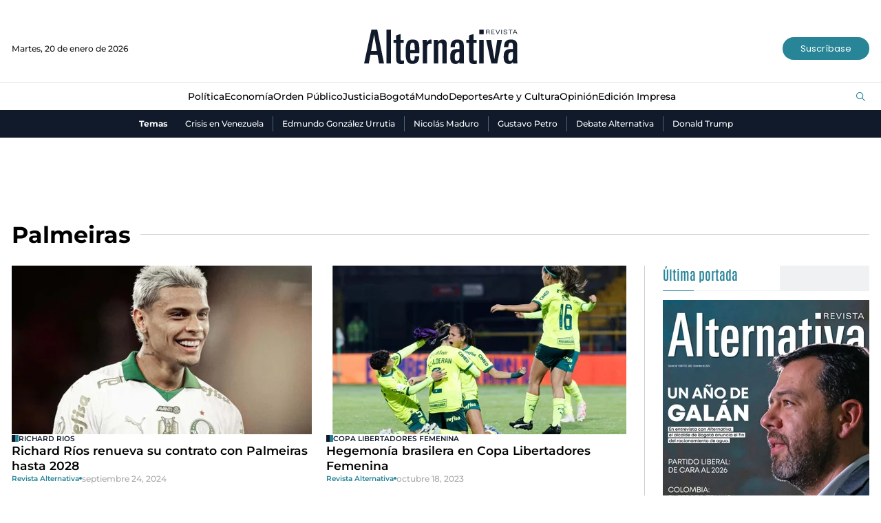

--- FILE ---
content_type: text/html; charset=utf-8
request_url: https://www.revistalternativa.com/temas/palmeiras
body_size: 8061
content:
<!DOCTYPE html>
<html lang="es">
<head>
    <meta charset="utf-8" />
<meta http-equiv="x-ua-compatible" content="ie=edge">
<meta name="viewport" content="width=device-width, initial-scale=1.0">
<meta name="author" content="Revista Alternativa" />
<meta name="version" content="2.0.6.0" />
<title>Noticias de Palmeiras | Revista Alternativa.</title>
    <meta name="description" content="Palmeiras | &#xDA;ltimas noticias, reportajes y entrevistas." />
    <meta name="keywords" content="revista alternativa, noticias, Palmeiras, reportaje, entrevista, an&#xE1;lisis, opini&#xF3;n, noticias en Colombia, noticias mundiales, realidad en Colombia, realidad en el mundo, emprendimiento, desarrollo empresarial, arte, cultura, turismo, responsabilidad social." />
    <meta name="news_keywords" content="revista alternativa, noticias, Palmeiras, reportaje, entrevista, an&#xE1;lisis, opini&#xF3;n, noticias en Colombia, noticias mundiales, realidad en Colombia, realidad en el mundo, emprendimiento, desarrollo empresarial, arte, cultura, turismo, responsabilidad social." />
    <link href="https://www.revistalternativa.com/temas/palmeiras" rel="canonical">


            <meta name="twitter:card" content="summary" />
            <meta name="twitter:site" content="@AlternativaCol" />
            <meta name="twitter:title" content="Noticias de Palmeiras | Revista Alternativa." />
            <meta name="twitter:description" content="Palmeiras | &#xDA;ltimas noticias, reportajes y entrevistas." />
            <meta name="twitter:image" content="https://i.revistalternativa.com/img/share.png?w=1280" />

    <meta property="og:site_name" content="Revista Alternativa">
    <meta property="og:title" content="Noticias de Palmeiras | Revista Alternativa." />
    <meta property="og:type" content="website" />
    <meta property="og:url" content="https://www.revistalternativa.com/temas/palmeiras" />
    <meta property="og:image" content="https://i.revistalternativa.com/img/share.png?w=1280" />
    <meta property="og:image:type" content="image/jpeg" />
    <meta property="og:image:alt" content="Noticias de Palmeiras | Revista Alternativa." />
    <meta property="og:description" content="Palmeiras | &#xDA;ltimas noticias, reportajes y entrevistas." />
    <meta property="og:locale" content="es_CO" />
    <!--Whatsapp-->
    <meta property="og:image" content="https://i.revistalternativa.com/img/share.png?w=400&amp;r=1_1" />
    <meta property="og:image:type" content="image/jpeg" />

<link rel="apple-touch-icon" sizes="180x180" href="/__assets/favicon/apple-touch-icon.png">
<link rel="alternate icon" href="/__assets/favicon/favicon.ico" sizes="16x16">
<meta name="msapplication-config" content="/__assets/favicon/browserconfig.xml">
<meta name="msapplication-TileColor" content="#da532c">
<link rel="mask-icon" href="/__assets/favicon/safari-pinned-tab.svg" color="#0b4bbd">
<meta name="theme-color" content="#ffffff">


    		<script>
			dataLayer = [{
				'isMobile': false,
			}];
		</script>
<!-- Google Tag Manager -->
<script>
	(function (w, d, s, l, i) {
		w[l] = w[l] || []; w[l].push({
			'gtm.start':
				new Date().getTime(), event: 'gtm.js'
		}); var f = d.getElementsByTagName(s)[0],
			j = d.createElement(s), dl = l != 'dataLayer' ? '&l=' + l : ''; j.async = true; j.src =
				'https://www.googletagmanager.com/gtm.js?id=' + i + dl; f.parentNode.insertBefore(j, f);
	})(window, document, 'script', 'dataLayer', 'GTM-KQVRMKWD');</script>
<!-- End Google Tag Manager -->
    
    
            <noscript><link rel="stylesheet" href="/__assets/assets/v1.0.0.5/category-01c94380.css" /></noscript>
            <link rel="preload" href="/__assets/assets/v1.0.0.5/category-01c94380.css" as="style" />
        <link rel="preload" href="/__assets/assets/v1.0.0.5/revalt-icon-094f32ab.woff2" as="font" type="font/woff2" crossOrigin />
    
</head>
<body>
    <!-- Google Tag Manager (noscript) -->
    <noscript>
        <iframe src="https://www.googletagmanager.com/ns.html?id=GTM-KQVRMKWD"
                height="0" width="0" style="display:none;visibility:hidden"></iframe>
    </noscript>
    <!-- End Google Tag Manager (noscript) -->
    <style id="loading-styles">
    .loading_screen {
        background: linear-gradient(to bottom, #f9f9f9 10%, #eeeff3 100%);
        left: 0;
        height: 100%;
        position: fixed;
        top: 0;
        width: 100%;
        z-index: 10000;
        display: flex;
        flex-direction: column;
        justify-content: center;
        align-items: center;
    }

    .loading {
        width: 50.4px;
        height: 44.8px;
        background: linear-gradient(#0000 calc(1*100%/6),#444 0 calc(3*100%/6),#0000 0) left bottom, linear-gradient(#0000 calc(2*100%/6),#16212e 0 calc(4*100%/6),#0000 0) center bottom, linear-gradient(#0000 calc(3*100%/6),#2d8495 0 calc(5*100%/6),#0000 0) right bottom;
        background-size: 10.1px 600%;
        background-repeat: no-repeat;
        animation: bars-j7enxv 1s infinite linear;
        margin: 0 auto;
        grid-column: 1/-1;
    }

    @keyframes bars-j7enxv {
        100% {
            background-position: left top,center top,right top;
        }
    }

    .loading_screen_logo {
        margin-bottom: 1rem;
        width: 80px;
    }
</style>
<style id="hide-principal">
    #principal-html {
        display: none;
    }
</style>

<div class="loading_screen">
    <div class="loading_screen_logo_wrapper">
        <svg width="330" height="92" enable-background="new 0 0 339.4 79.2" version="1.1" viewBox="0 0 339.4 79.2" xml:space="preserve" xmlns="http://www.w3.org/2000/svg">
            <path d="m324.9 62.3c0 5.3-2.2 7.7-5.2 7.7-3.7 0-4.9-1.8-4.9-9 0-7.3 2.3-9.8 8.4-9.8h1.6v11.1zm9.8 13.3c-0.3-2.2-0.3-4.5-0.3-7.6v-28.1c0-8.9-0.9-16-14.4-16-8.5 0-14.2 4.5-14.2 16.3h9.3c0-4.4 0.4-9.5 5.2-9.5 4.4 0 4.6 3 4.6 8.5v5.3h-4.4c-11.6 0-15.4 5.2-15.4 16.6 0 8.4 1.7 15.6 11.8 15.6 3 0 5.7-0.9 8-4.2l0.2 3.3h9.6zm-33.3-50.9h-10.3l-6.1 41.8-7.2-41.8h-10.6l11.3 50.9h12.5l10.4-50.9zm-39.3 0h-9.5v50.9h9.5v-50.9zm-14.7 51.2v-7c-1.4 0.3-2 0.4-3 0.4-3.8 0-4.2-1.2-4.2-5.6v-32.5h6.6v-6.5h-6.6v-12.7l-9.5 3.3v9.4h-5.9v6.5h5.9v33c0 8.5 1.6 12.4 11 12.4 2.4 0 3.3-0.1 5.7-0.7m-37.6-13.6c0 5.3-2.2 7.7-5.2 7.7-3.7 0-4.9-1.8-4.9-9 0-7.3 2.3-9.8 8.4-9.8h1.6v11.1zm9.9 13.3c-0.3-2.2-0.3-4.5-0.3-7.6v-28.1c0-8.9-0.9-16-14.4-16-8.5 0-14.2 4.5-14.2 16.3h9.3c0-4.4 0.4-9.5 5.2-9.5 4.4 0 4.6 3 4.6 8.5v5.3h-4.4c-11.6 0-15.4 5.2-15.4 16.6 0 8.4 1.7 15.6 11.8 15.6 3 0 5.7-0.9 8-4.2l0.2 3.3h9.6zm-37.1 0v-40.7c0-6.2-2-11-9.3-11-4.5 0-7.5 2.1-9.3 5.5l-0.3-4.6h-9.2c0.3 4.1 0.3 7.1 0.3 9.5v41.4h9.5v-38c0-4.4 2-6.4 4.7-6.4 3.6 0 4.2 2.4 4.2 6.1v38.3h9.4zm-32.9-42.1v-9.1c-1.2-0.4-1.2-0.4-2.6-0.4-2.2 0-5.8 2.3-7.2 6.1l-0.2-5.4h-9.1c0.1 2.8 0.3 6.9 0.3 9.4v41.5h9.5v-32.2c0-7.2 1.2-10.3 6.7-10.3 0.6 0 1.4 0.1 2.6 0.4m-35.9 13h-9.8c0-10.2 0-15.9 5-15.9 4.9 0.1 4.8 5.9 4.8 15.9m9.8 6.9c0-18.4 0.5-29.5-14.6-29.5-14.3 0-14.8 11.9-14.8 29 0 10.7 0.4 23.6 14.7 23.5 11.4-0.1 13.9-7.2 14.5-16.6h-9.6c0 7.4-1.3 9.8-4.9 9.8-4.9 0-5-4.9-5-13.6v-2.6h19.7zm-33.1 22.5v-7c-1.4 0.3-2 0.4-3 0.4-3.8 0-4.2-1.2-4.2-5.6v-32.5h6.6v-6.5h-6.6v-12.7l-9.5 3.3v9.4h-5.9v6.5h5.9v33c0 8.5 1.6 12.4 11 12.4 2.5 0 3.4-0.1 5.7-0.7m-28-73.3h-9.5v73h9.5v-73zm-30.3 46h-12.5l6.6-35.2 5.9 35.2zm15.4 27-14.6-73h-12.5l-15.8 73h10.2l3.3-18.6h15.4l3.4 18.6h10.6z" />
            <path d="m331.7 8.8h-4.3l2.2-4.8 2.1 4.8zm3 3.5-4.5-9.5h-1.5l-4.5 9.5h1.4l1.1-2.5h5.3l1.1 2.5h1.6zm-10.8-8.3v-1.2h-8.6v1.2h3.7v8.3h1.3v-8.3h3.6zm-11 5.6c0-1.7-1.3-2.1-2.6-2.4l-2.5-0.5c-0.7-0.1-1.6-0.3-1.6-1.3 0-1.1 1.1-1.7 2.5-1.7 1.3 0 2.4 0.4 2.5 1.7h1.3c-0.1-2.2-2-2.8-3.8-2.8-2.3 0-3.8 1.1-3.8 2.9 0 1.6 1.1 2.2 2.5 2.4l2.5 0.5c1.1 0.2 1.6 0.5 1.6 1.3 0 1.1-1 1.8-2.8 1.8-1.6 0-2.7-0.7-2.7-2h-1.3c0.2 2.1 1.5 3.1 4.1 3.1s4.1-1.2 4.1-3m-11.7-6.8h-1.2v9.5h1.3v-9.5zm-4.1 0h-1.3l-3.4 8.4-3.4-8.4h-1.4l4 9.5h1.5l4-9.5zm-11.8 9.5v-1.1h-5.4v-3.2h4.9v-1.1h-4.9v-3h5.2v-1.1h-6.5v9.5h6.7zm-11.8-6.8c0 1.2-0.7 1.6-2.1 1.6h-2.8v-3.2h2.8c1.5 0 2.1 0.5 2.1 1.6m1.5 6.8c-0.1-0.1-0.2-0.6-0.3-1.1l-0.2-1.6c-0.3-1.6-0.6-1.9-1.7-2.1 0 0 2-0.4 2-2.2 0-1.5-0.8-2.6-3.2-2.6h-4.3v9.5h1.3v-4.1h2.5c1.6 0 1.9 0.2 2.2 1.8l0.2 1.5c0.1 0.4 0.1 0.7 0.2 0.9h1.3z" />
            <rect x="252.6" y="2.6" width="9.5" height="10" />
        </svg>

    </div>
    <div class="loading"></div>
</div>
<script>
    var loadingRemoved = false;
    var cleanLoading = function () {
        if (!loadingRemoved) {
            loadingRemoved = true;
            document.getElementById('hide-principal').remove();
            document.getElementsByClassName('loading_screen')[0].remove();
        }
    }
</script>
    <div id="principal-html" class="tag">
        <header>
    <div class="header container">
        <div class="date">Martes, 20 de enero de 2026</div>
        <a class="logo" href="/" aria-label="Ir al inicio"><img src="/__assets/images/logo.png" width="220" height="50" alt="Logo Revista Alternativa"></a>
        <a href="https://suscripciones.revistalternativa.com/" target="_blank" rel="nofollow" class="btn primary lg">Suscríbase</a>
    </div>
    <div class="menu">
        <div class="container">
            <nav class="categories">
                <ul>
                            <li>
                                <a href="https://www.revistalternativa.com/noticias-politica">Pol&#xED;tica</a>
                            </li>
                            <li>
                                <a href="https://www.revistalternativa.com/noticias-economia">Econom&#xED;a</a>
                            </li>
                            <li>
                                <a href="https://www.revistalternativa.com/noticias-orden-publico">Orden P&#xFA;blico</a>
                            </li>
                            <li>
                                <a href="https://www.revistalternativa.com/noticias-Justicia">Justicia</a>
                            </li>
                            <li>
                                <a href="https://www.revistalternativa.com/noticias-Bogota">Bogot&#xE1;</a>
                            </li>
                            <li>
                                <a href="https://www.revistalternativa.com/noticias-mundo">Mundo</a>
                            </li>
                            <li>
                                <a href="https://www.revistalternativa.com/noticias-deportes">Deportes</a>
                            </li>
                            <li>
                                <a href="https://www.revistalternativa.com/noticias-arte-y-cultura">Arte y Cultura</a>
                            </li>
                            <li>
                                <a href="https://www.revistalternativa.com/noticias-opinion">Opini&#xF3;n</a>
                            </li>
                            <li>
                                <a href="https://www.revistalternativa.com/edicion-impresa">Edici&#xF3;n Impresa</a>
                            </li>
                </ul>
            </nav>
            <search-box></search-box>
        </div>
    </div>
    <div class="topics-container">
        <div class="container">
            <div class="topics-title">Temas</div>
            <nav>
                <ul>
                        <li>
                            <a href="/temas/crisis-en-venezuela">Crisis en Venezuela</a>
                        </li>
                        <li>
                            <a href="/temas/edmundo-gonzalez-urrutia">Edmundo Gonz&#xE1;lez Urrutia</a>
                        </li>
                        <li>
                            <a href="/temas/nicolas-maduro">Nicol&#xE1;s Maduro</a>
                        </li>
                        <li>
                            <a href="/temas/gustavo-petro">Gustavo Petro</a>
                        </li>
                        <li>
                            <a href="/temas/debate-alternativa">Debate Alternativa</a>
                        </li>
                        <li>
                            <a href="/temas/donald-trump">Donald Trump</a>
                        </li>
                </ul>
            </nav>
        </div>
    </div>
</header>

<header class="fixed" v-bind:class="{ show: scrollPosition > 230 }">
	<div class="header container">
        <div class="date">Martes, 20 de enero de 2026</div>
        <a class="logo" href="/" aria-label="Ir al inicio"><img src="/__assets/images/logo.png" width="135" height="30" alt="Logo Revista Alternativa"></a>
        <a href="https://suscripciones.revistalternativa.com/" target="_blank" rel="nofollow" class="btn primary lg">Suscríbase</a>
	</div>
	<div class="menu">
        <div class="container">
            <nav class="categories">
                <ul>
                            <li>
                                <a href="https://www.revistalternativa.com/noticias-politica">Pol&#xED;tica</a>
                            </li>
                            <li>
                                <a href="https://www.revistalternativa.com/noticias-economia">Econom&#xED;a</a>
                            </li>
                            <li>
                                <a href="https://www.revistalternativa.com/noticias-orden-publico">Orden P&#xFA;blico</a>
                            </li>
                            <li>
                                <a href="https://www.revistalternativa.com/noticias-Justicia">Justicia</a>
                            </li>
                            <li>
                                <a href="https://www.revistalternativa.com/noticias-Bogota">Bogot&#xE1;</a>
                            </li>
                            <li>
                                <a href="https://www.revistalternativa.com/noticias-mundo">Mundo</a>
                            </li>
                            <li>
                                <a href="https://www.revistalternativa.com/noticias-deportes">Deportes</a>
                            </li>
                            <li>
                                <a href="https://www.revistalternativa.com/noticias-arte-y-cultura">Arte y Cultura</a>
                            </li>
                            <li>
                                <a href="https://www.revistalternativa.com/noticias-opinion">Opini&#xF3;n</a>
                            </li>
                            <li>
                                <a href="https://www.revistalternativa.com/edicion-impresa">Edici&#xF3;n Impresa</a>
                            </li>
                </ul>
            </nav>
            <search-box></search-box>
        </div>
    </div>
</header>

        <main class="wrapper-main">
                <div class="margin-top">
        <div id="gpt-ad-1" class="ad banner"></div>
    </div>
    <div class="section-title-3 container">
        <h1>Palmeiras</h1>
        <hr />
    </div>
    <h2 class="hide">Noticias</h2>
	<section class="category-container container">
		<div>
			<div class="category-fold">

    <div class="post-v">
        <a class="img-a" href="/noticias-deportes/richard-rios-renueva-su-contrato-con-palmeiras-hasta-2028-91251">
            
    <img class="lazyload"
         title="Revista Alternativa - Richard R&#xED;os - Palmeiras - Colombia - Brasil"
         data-src="https://i.revistalternativa.com/cms/2024/09/24065512/Revista-Alternativa-Richard-Rios-Palmeiras-Colombia-Brasil.jpg?r=16_9"
         src="data:image/svg+xml,%3Csvg xmlns='http://www.w3.org/2000/svg' viewBox='0 0 1920 1080'%3E%3C/svg%3E"
         height="1080"
         width="1920" />
    <noscript>
        <img loading="lazy"
             title="Revista Alternativa - Richard R&#xED;os - Palmeiras - Colombia - Brasil"
             src="https://i.revistalternativa.com/cms/2024/09/24065512/Revista-Alternativa-Richard-Rios-Palmeiras-Colombia-Brasil.jpg?w=480&amp;r=16_9"
             height="1080"
             width="1920" />
    </noscript>

        </a>
        <a class="kicker" href="/temas/richard-rios">Richard Rios</a>
        <h3 class="title">
            <a href="/noticias-deportes/richard-rios-renueva-su-contrato-con-palmeiras-hasta-2028-91251"> Richard R&#xED;os renueva su contrato con Palmeiras hasta 2028 </a>
        </h3>
        <div class="author-date">
            <a class="author" href="/noticias-opinion/revista-alternativa-14">
                Revista Alternativa
            </a>
            <span class="circle-separator"></span>
            <span class="date">septiembre 24, 2024</span>
        </div>
    </div>

    <div class="post-v">
        <a class="img-a" href="/noticias-deportes/hegemonia-brasilera-en-copa-libertadores-femenina-41939">
            
    <img class="lazyload"
         title="Palmeiras femenino"
         data-src="https://i.revistalternativa.com/cms/2023/10/18093013/Palmeiras-femenino.jpg?r=16_9"
         src="data:image/svg+xml,%3Csvg xmlns='http://www.w3.org/2000/svg' viewBox='0 0 1920 1080'%3E%3C/svg%3E"
         height="1080"
         width="1920" />
    <noscript>
        <img loading="lazy"
             title="Palmeiras femenino"
             src="https://i.revistalternativa.com/cms/2023/10/18093013/Palmeiras-femenino.jpg?w=480&amp;r=16_9"
             height="1080"
             width="1920" />
    </noscript>

        </a>
        <a class="kicker" href="/temas/copa-libertadores-femenina">Copa libertadores Femenina</a>
        <h3 class="title">
            <a href="/noticias-deportes/hegemonia-brasilera-en-copa-libertadores-femenina-41939"> Hegemon&#xED;a brasilera en Copa Libertadores Femenina </a>
        </h3>
        <div class="author-date">
            <a class="author" href="/noticias-opinion/revista-alternativa-14">
                Revista Alternativa
            </a>
            <span class="circle-separator"></span>
            <span class="date">octubre 18, 2023</span>
        </div>
    </div>
					<hr class="full" />

    <div class="post-h">
        <a class="img-a" href="/noticias-archivo/chelsea-campeon-del-mundial-de-clubes-aumenta-el-dominio-europeo-18451">
            
    <img class="lazyload"
         title="fifa1"
         data-src="https://i.revistalternativa.com/old/2022/02/fifa1.jpeg?r=16_9"
         src="data:image/svg+xml,%3Csvg xmlns='http://www.w3.org/2000/svg' viewBox='0 0 1100 618'%3E%3C/svg%3E"
         height="618"
         width="1100" />
    <noscript>
        <img loading="lazy"
             title="fifa1"
             src="https://i.revistalternativa.com/old/2022/02/fifa1.jpeg?w=480&amp;r=16_9"
             height="618"
             width="1100" />
    </noscript>

        </a>
        <div class="post-info">
            <a class="kicker" href="/temas/campeon">Campe&#xF3;n</a>
            <h3 class="title">
                <a href="/noticias-archivo/chelsea-campeon-del-mundial-de-clubes-aumenta-el-dominio-europeo-18451"> Chelsea, campe&#xF3;n del Mundial de Clubes: aumenta el dominio europeo </a>
            </h3>
            <div class="author-date">
                <a class="author" href="/noticias-opinion/revista-alternativa-14">
                    Revista Alternativa
                </a>
                <span class="circle-separator"></span>
                <span class="date">febrero 12, 2022</span>
            </div>
        </div>
    </div>
					<hr class="full" />
			</div>
		</div>
		<hr class="v" />
		<div class="sidebar">
			
    <div class="last-cover">
        <div class="section-title-4">
            <h2>Última portada</h2>
        </div>
        <a class="img-a" href="/edicion-impresa/un-ano-de-galan-10301">
             
    <img class="lazyload"
         title="PortadaAlternativa58_900x1200"
         data-src="https://i.revistalternativa.com/cms/2024/11/29104032/PortadaAlternativa58_900x1200.jpg"
         src="data:image/svg+xml,%3Csvg xmlns='http://www.w3.org/2000/svg' viewBox='0 0 900 1200'%3E%3C/svg%3E"
         height="1200"
         width="900" />
    <noscript>
        <img loading="lazy"
             title="PortadaAlternativa58_900x1200"
             src="https://i.revistalternativa.com/cms/2024/11/29104032/PortadaAlternativa58_900x1200.jpg?w=480"
             height="1200"
             width="900" />
    </noscript>

        </a>
        <h3 class="title">
            <a href="/edicion-impresa/un-ano-de-galan-10301">
                Un a&#xF1;o de Gal&#xE1;n
            </a>
        </h3>
        <span class="date">01 de diciembre de 2024</span>
        <a href="https://suscripciones.revistalternativa.com/" class="btn primary lg">Suscríbase</a>
    </div>

			<div id="gpt-ad-11" class="ad rectangle"></div>
			
		</div>
	</section>
<div id="gpt-ad-2" class="ad banner"></div>    <div class="lazyload trends-desktop-1">
        <component :is="trendsName"></component>
    </div>
<div id="gpt-ad-3" class="ad banner"></div>    <section class="videos-component">
        <div class="container">
            <div class="section-title">
                <h2><a href="/videos">Videos</a></h2>
                <i class="icon-right"></i>
                <span>#entrevistaalternativa</span>
                <hr />
                <a href="/videos" class="btn primary">Ver más<i class="icon-right"></i></a>
            </div>
            
    <div class="post-v">
        <a class="img-a" href="/noticias-mundo/contra-migracion-ilegal-revista-alternativa-ene-30-102610">
            
    <img class="lazyload"
         alt="Venezuela,Nicol&#xE1;s Maduro,Crisis en Venezuela,Pol&#xED;tica en Venezuela,Posesi&#xF3;n de Maduro,Latinoam&#xE9;rica,Relaciones Internacionales,An&#xE1;lisis Pol&#xED;tico,REVISTA ALTERNATIVA,CATATUMBO,DEPORTACIONES,MIGRACION,DONALD TRUMP,MIGRANTES,EEUU,MURO,MEXICO,CANADA,COLOMBIA,VENEZUELA,migracion,deportacion,gustavo petro,murillo,laura sarabia,visa,deportados, revista alternativa"
         title="Caratulas Revista Alternativa"
         data-src="https://i.revistalternativa.com/cms/2025/01/30115821/Caratulas-Revista-Alternativa-11.jpg?r=16_9"
         src="data:image/svg+xml,%3Csvg xmlns='http://www.w3.org/2000/svg' viewBox='0 0 1920 1080'%3E%3C/svg%3E"
         height="1080"
         width="1920" />
    <noscript>
        <img loading="lazy"
             alt="Venezuela,Nicol&#xE1;s Maduro,Crisis en Venezuela,Pol&#xED;tica en Venezuela,Posesi&#xF3;n de Maduro,Latinoam&#xE9;rica,Relaciones Internacionales,An&#xE1;lisis Pol&#xED;tico,REVISTA ALTERNATIVA,CATATUMBO,DEPORTACIONES,MIGRACION,DONALD TRUMP,MIGRANTES,EEUU,MURO,MEXICO,CANADA,COLOMBIA,VENEZUELA,migracion,deportacion,gustavo petro,murillo,laura sarabia,visa,deportados, revista alternativa"
             title="Caratulas Revista Alternativa"
             src="https://i.revistalternativa.com/cms/2025/01/30115821/Caratulas-Revista-Alternativa-11.jpg?w=480&amp;r=16_9"
             height="1080"
             width="1920" />
    </noscript>

                <i class="icon-video"></i>
        </a>
        <a class="kicker" href="/temas/mundo">mundo</a>
        <h3 class="title">
            <a href="/noticias-mundo/contra-migracion-ilegal-revista-alternativa-ene-30-102610"> &#x1F7E6; CONTRA MIGRACI&#xD3;N ILEGAL | Revista Alternativa | Ene 30 </a>
        </h3>
        <div class="author-date">
            
    <img class="lazyload rounded"
         title="IconoAlternativa_900x900-1"
         data-src="https://i.revistalternativa.com/cms/2023/10/06132734/IconoAlternativa_900x900-1.jpg?gs=1"
         src="data:image/svg+xml,%3Csvg xmlns='http://www.w3.org/2000/svg' viewBox='0 0 900 900'%3E%3C/svg%3E"
         height="900"
         width="900" />
    <noscript>
        <img loading="lazy"
             class="rounded"
             title="IconoAlternativa_900x900-1"
             src="https://i.revistalternativa.com/cms/2023/10/06132734/IconoAlternativa_900x900-1.jpg?w=480&amp;gs=1"
             height="900"
             width="900" />
    </noscript>

            <div class="hr-container">
                <hr class="v" />
            </div>
            <div class="info">
                <a class="author" href="/noticias-opinion/revista-alternativa-14">
                    Revista Alternativa
                </a>
                <p class="date">enero 30, 2025</p>
            </div>
        </div>
    </div>


    <div class="post-h">
        <a class="img-a" href="/noticias-politica/gustavo-petro-un-caso-cerrado-revista-alternativa-ene-29-102524">
            
    <img class="lazyload"
         alt="Venezuela,Nicol&#xE1;s Maduro,Crisis en Venezuela,Pol&#xED;tica en Venezuela,Posesi&#xF3;n de Maduro,Latinoam&#xE9;rica,Relaciones Internacionales,An&#xE1;lisis Pol&#xED;tico,REVISTA ALTERNATIVA,CATATUMBO,DEPORTACIONES,MIGRACION,DONALD TRUMP,MIGRANTES,EEUU,MURO,MEXICO,CANADA,COLOMBIA,VENEZUELA,migracion,deportacion,gustavo petro,murillo,laura sarabia,visa,deportados, REVISTA ALTERNATIVA"
         title="Caratulas Revista Alternativa (1)"
         data-src="https://i.revistalternativa.com/cms/2025/01/29131601/Caratulas-Revista-Alternativa-1-2.jpg?r=16_9"
         src="data:image/svg+xml,%3Csvg xmlns='http://www.w3.org/2000/svg' viewBox='0 0 1920 1080'%3E%3C/svg%3E"
         height="1080"
         width="1920" />
    <noscript>
        <img loading="lazy"
             alt="Venezuela,Nicol&#xE1;s Maduro,Crisis en Venezuela,Pol&#xED;tica en Venezuela,Posesi&#xF3;n de Maduro,Latinoam&#xE9;rica,Relaciones Internacionales,An&#xE1;lisis Pol&#xED;tico,REVISTA ALTERNATIVA,CATATUMBO,DEPORTACIONES,MIGRACION,DONALD TRUMP,MIGRANTES,EEUU,MURO,MEXICO,CANADA,COLOMBIA,VENEZUELA,migracion,deportacion,gustavo petro,murillo,laura sarabia,visa,deportados, REVISTA ALTERNATIVA"
             title="Caratulas Revista Alternativa (1)"
             src="https://i.revistalternativa.com/cms/2025/01/29131601/Caratulas-Revista-Alternativa-1-2.jpg?w=480&amp;r=16_9"
             height="1080"
             width="1920" />
    </noscript>

                <i class="icon-video"></i>
        </a>
        <div class="post-info">
            <a class="kicker" href="/temas/version-alternativa">Versi&#xF3;n Alternativa</a>
            <h3 class="title">
                <a href="/noticias-politica/gustavo-petro-un-caso-cerrado-revista-alternativa-ene-29-102524"> &#x1F4F0; GUSTAVO PETRO UN CASO CERRADO | Revista Alternativa | Ene 29 </a>
            </h3>
            <div class="author-date">
                <a class="author" href="/noticias-opinion/revista-alternativa-14">
                    Revista Alternativa
                </a>
                <span class="circle-separator"></span>
                <span class="date">enero 29, 2025</span>
            </div>
        </div>
    </div>
                    <hr />

    <div class="post-h">
        <a class="img-a" href="/noticias-politica/deportados-de-eeuu-revista-alternativa-ene-28-102472">
            
    <img class="lazyload"
         alt="Venezuela,Nicol&#xE1;s Maduro,Crisis en Venezuela,Pol&#xED;tica en Venezuela,Posesi&#xF3;n de Maduro,Latinoam&#xE9;rica,Relaciones Internacionales,An&#xE1;lisis Pol&#xED;tico,REVISTA ALTERNATIVA,CATATUMBO,DEPORTACIONES,MIGRACION,DONALD TRUMP,MIGRANTES,EEUU,MURO,MEXICO,CANADA,COLOMBIA,VENEZUELA,migracion,deportacion,gustavo petro,murillo,laura sarabia,visa,deportados, revista alternativa"
         title="Caratulas Revista Alternativa"
         data-src="https://i.revistalternativa.com/cms/2025/01/28123050/Caratulas-Revista-Alternativa-10.jpg?r=16_9"
         src="data:image/svg+xml,%3Csvg xmlns='http://www.w3.org/2000/svg' viewBox='0 0 1920 1080'%3E%3C/svg%3E"
         height="1080"
         width="1920" />
    <noscript>
        <img loading="lazy"
             alt="Venezuela,Nicol&#xE1;s Maduro,Crisis en Venezuela,Pol&#xED;tica en Venezuela,Posesi&#xF3;n de Maduro,Latinoam&#xE9;rica,Relaciones Internacionales,An&#xE1;lisis Pol&#xED;tico,REVISTA ALTERNATIVA,CATATUMBO,DEPORTACIONES,MIGRACION,DONALD TRUMP,MIGRANTES,EEUU,MURO,MEXICO,CANADA,COLOMBIA,VENEZUELA,migracion,deportacion,gustavo petro,murillo,laura sarabia,visa,deportados, revista alternativa"
             title="Caratulas Revista Alternativa"
             src="https://i.revistalternativa.com/cms/2025/01/28123050/Caratulas-Revista-Alternativa-10.jpg?w=480&amp;r=16_9"
             height="1080"
             width="1920" />
    </noscript>

                <i class="icon-video"></i>
        </a>
        <div class="post-info">
            <a class="kicker" href="/temas/contra-punteo">Contra - Punteo</a>
            <h3 class="title">
                <a href="/noticias-politica/deportados-de-eeuu-revista-alternativa-ene-28-102472"> &#x1F7E2; DEPORTADOS DE EEUU | Revista Alternativa | Ene 28 </a>
            </h3>
            <div class="author-date">
                <a class="author" href="/noticias-opinion/revista-alternativa-14">
                    Revista Alternativa
                </a>
                <span class="circle-separator"></span>
                <span class="date">enero 28, 2025</span>
            </div>
        </div>
    </div>
                    <hr />

    <div class="post-h">
        <a class="img-a" href="/noticias-politica/impase-diplomatico-revista-alternativa-ene-27-102371">
            
    <img class="lazyload"
         alt="Venezuela,Nicol&#xE1;s Maduro,Crisis en Venezuela,Pol&#xED;tica en Venezuela,Posesi&#xF3;n de Maduro,Latinoam&#xE9;rica,Relaciones Internacionales,An&#xE1;lisis Pol&#xED;tico,REVISTA ALTERNATIVA,CATATUMBO,DEPORTACIONES,MIGRACION,DONALD TRUMP,MIGRANTES,EEUU,MURO,MEXICO,CANADA,COLOMBIA,VENEZUELA,migracion,deportacion,gustavo petro,murillo,laura sarabia,visa"
         title="Caratulas Revista Alternativa"
         data-src="https://i.revistalternativa.com/cms/2025/01/27122434/Caratulas-Revista-Alternativa-9.jpg?r=16_9"
         src="data:image/svg+xml,%3Csvg xmlns='http://www.w3.org/2000/svg' viewBox='0 0 1920 1080'%3E%3C/svg%3E"
         height="1080"
         width="1920" />
    <noscript>
        <img loading="lazy"
             alt="Venezuela,Nicol&#xE1;s Maduro,Crisis en Venezuela,Pol&#xED;tica en Venezuela,Posesi&#xF3;n de Maduro,Latinoam&#xE9;rica,Relaciones Internacionales,An&#xE1;lisis Pol&#xED;tico,REVISTA ALTERNATIVA,CATATUMBO,DEPORTACIONES,MIGRACION,DONALD TRUMP,MIGRANTES,EEUU,MURO,MEXICO,CANADA,COLOMBIA,VENEZUELA,migracion,deportacion,gustavo petro,murillo,laura sarabia,visa"
             title="Caratulas Revista Alternativa"
             src="https://i.revistalternativa.com/cms/2025/01/27122434/Caratulas-Revista-Alternativa-9.jpg?w=480&amp;r=16_9"
             height="1080"
             width="1920" />
    </noscript>

                <i class="icon-video"></i>
        </a>
        <div class="post-info">
            <a class="kicker" href="/temas/donald-trump">Donald Trump</a>
            <h3 class="title">
                <a href="/noticias-politica/impase-diplomatico-revista-alternativa-ene-27-102371"> &#x1F7E6; IMPASE DIPLOM&#xC1;TICO | Revista Alternativa | Ene 27 </a>
            </h3>
            <div class="author-date">
                <a class="author" href="/noticias-opinion/revista-alternativa-14">
                    Revista Alternativa
                </a>
                <span class="circle-separator"></span>
                <span class="date">enero 27, 2025</span>
            </div>
        </div>
    </div>
                    <hr />

    <div class="post-h">
        <a class="img-a" href="/noticias-politica/intervencion-militar-en-venezuela-revista-alternativa-ene-13-101461">
            
    <img class="lazyload"
         alt="Venezuela,Nicol&#xE1;s Maduro,Crisis en Venezuela,Pol&#xED;tica en Venezuela,Edmundo Gonz&#xE1;lez,Posesi&#xF3;n de Maduro,Latinoam&#xE9;rica,Relaciones Internacionales,Situaci&#xF3;n Pol&#xED;tica en Venezuela,Derechos Humanos en Venezuela,Econom&#xED;a Venezolana,Protestas en Venezuela,Gobierno de Maduro,An&#xE1;lisis Pol&#xED;tico,Crisis Humanitaria en Venezuela, revista alternativa, noticias"
         title="Caratulas Revista Alternativa"
         data-src="https://i.revistalternativa.com/cms/2025/01/13124515/Caratulas-Revista-Alternativa-2.jpg?r=16_9"
         src="data:image/svg+xml,%3Csvg xmlns='http://www.w3.org/2000/svg' viewBox='0 0 1920 1080'%3E%3C/svg%3E"
         height="1080"
         width="1920" />
    <noscript>
        <img loading="lazy"
             alt="Venezuela,Nicol&#xE1;s Maduro,Crisis en Venezuela,Pol&#xED;tica en Venezuela,Edmundo Gonz&#xE1;lez,Posesi&#xF3;n de Maduro,Latinoam&#xE9;rica,Relaciones Internacionales,Situaci&#xF3;n Pol&#xED;tica en Venezuela,Derechos Humanos en Venezuela,Econom&#xED;a Venezolana,Protestas en Venezuela,Gobierno de Maduro,An&#xE1;lisis Pol&#xED;tico,Crisis Humanitaria en Venezuela, revista alternativa, noticias"
             title="Caratulas Revista Alternativa"
             src="https://i.revistalternativa.com/cms/2025/01/13124515/Caratulas-Revista-Alternativa-2.jpg?w=480&amp;r=16_9"
             height="1080"
             width="1920" />
    </noscript>

                <i class="icon-video"></i>
        </a>
        <div class="post-info">
            <a class="kicker" href="/temas/debate-alternativa">Debate Alternativa</a>
            <h3 class="title">
                <a href="/noticias-politica/intervencion-militar-en-venezuela-revista-alternativa-ene-13-101461"> &#x1F535; Intervenci&#xF3;n Militar en Venezuela | Revista Alternativa | Ene 13 </a>
            </h3>
            <div class="author-date">
                <a class="author" href="/noticias-opinion/revista-alternativa-14">
                    Revista Alternativa
                </a>
                <span class="circle-separator"></span>
                <span class="date">enero 13, 2025</span>
            </div>
        </div>
    </div>
        </div>
    </section>
<div id="gpt-ad-4" class="ad banner"></div>
	<div class="container opinion-caricature">
		<section class="opinion">
			<div class="section-title">
				<h2><a href="/noticias-opinion">Opinión</a></h2>
				<hr />
				<a href="/noticias-opinion" class="btn primary">Ver más<i class="icon-right"></i></a>
			</div>
			<div class="opinion-list">
    <div class="post-opinion-v">
        <a class="img-a" href="/noticias-opinion/cesar-alvarez-6824">
            
    <img class="lazyload rounded"
         alt="C&#xE9;sar &#xC1;lvarez"
         title="Dise&#xF1;o sin t&#xED;tulo 9.png"
         data-src="https://i.revistalternativa.com/cms/2024/11/27081925/Diseno-sin-titulo-9.png.png?gs=1"
         src="data:image/svg+xml,%3Csvg xmlns='http://www.w3.org/2000/svg' viewBox='0 0 900 900'%3E%3C/svg%3E"
         height="900"
         width="900" />
    <noscript>
        <img loading="lazy"
             class="rounded"
             alt="C&#xE9;sar &#xC1;lvarez"
             title="Dise&#xF1;o sin t&#xED;tulo 9.png"
             src="https://i.revistalternativa.com/cms/2024/11/27081925/Diseno-sin-titulo-9.png.png?w=480&amp;gs=1"
             height="900"
             width="900" />
    </noscript>

        </a>
        <a class="author" href="/noticias-opinion/cesar-alvarez-6824">C&#xE9;sar &#xC1;lvarez</a>
            <a class="kicker" href="/temas/opinion">
                Opini&#xF3;n
            </a>
        <h3 class="title">
            <a href="/noticias-opinion/cesar-alvarez-6824/colombia-pende-de-un-trino-102598">
                Colombia pende de un trino
            </a>
        </h3>
        <div class="author-date">
            <span class="circle-separator"></span>
            <span class="date">enero 30, 2025</span>
        </div>
    </div>
    <div class="post-opinion-v">
        <a class="img-a" href="/noticias-opinion/nixon-carvajal-8037">
            
    <img class="lazyload rounded"
         title="Nixon Carvajal"
         data-src="https://i.revistalternativa.com/cms/2024/01/08105458/WhatsApp-Image-2024-01-06-at-2.31.55-PM-1-1-1.jpeg?gs=1"
         src="data:image/svg+xml,%3Csvg xmlns='http://www.w3.org/2000/svg' viewBox='0 0 900 900'%3E%3C/svg%3E"
         height="900"
         width="900" />
    <noscript>
        <img loading="lazy"
             class="rounded"
             title="Nixon Carvajal"
             src="https://i.revistalternativa.com/cms/2024/01/08105458/WhatsApp-Image-2024-01-06-at-2.31.55-PM-1-1-1.jpeg?w=480&amp;gs=1"
             height="900"
             width="900" />
    </noscript>

        </a>
        <a class="author" href="/noticias-opinion/nixon-carvajal-8037">Nixon Carvajal</a>
            <a class="kicker" href="/temas/alemania">
                Alemania
            </a>
        <h3 class="title">
            <a href="/noticias-opinion/nixon-carvajal-8037/auschwitz-80-anos-despues-recuerdo-de-una-barbarie-innegable-102466">
                Auschwitz: 80 a&#xF1;os despu&#xE9;s: Recuerdo de una barbarie innegable
            </a>
        </h3>
        <div class="author-date">
            <span class="circle-separator"></span>
            <span class="date">enero 28, 2025</span>
        </div>
    </div>
    <div class="post-opinion-v">
        <a class="img-a" href="/noticias-opinion/nicolas-gomez-a-9676">
            
    <img class="lazyload rounded"
         title="Nicolas Gomez - perfil"
         data-src="https://i.revistalternativa.com/cms/2024/05/29072320/Nicolas-Gomez-perfil.jpg?gs=1"
         src="data:image/svg+xml,%3Csvg xmlns='http://www.w3.org/2000/svg' viewBox='0 0 900 900'%3E%3C/svg%3E"
         height="900"
         width="900" />
    <noscript>
        <img loading="lazy"
             class="rounded"
             title="Nicolas Gomez - perfil"
             src="https://i.revistalternativa.com/cms/2024/05/29072320/Nicolas-Gomez-perfil.jpg?w=480&amp;gs=1"
             height="900"
             width="900" />
    </noscript>

        </a>
        <a class="author" href="/noticias-opinion/nicolas-gomez-a-9676">Nicol&#xE1;s G&#xF3;mez A.</a>
            <a class="kicker" href="/temas/politica">
                Pol&#xED;tica
            </a>
        <h3 class="title">
            <a href="/noticias-opinion/nicolas-gomez-a-9676/no-duden-petro-lo-volvera-a-hacer-102445">
                No duden, Petro lo volver&#xE1; a hacer
            </a>
        </h3>
        <div class="author-date">
            <span class="circle-separator"></span>
            <span class="date">enero 28, 2025</span>
        </div>
    </div>
    <div class="post-opinion-v">
        <a class="img-a" href="/noticias-opinion/jaime-e-arango-83">
            
    <img class="lazyload rounded"
         alt="JAIME E ARANGO"
         title="JAIME E ARANGO"
         data-src="https://i.revistalternativa.com/cms/2023/09/18105148/JAIME-E-ARANGO-PERFIL.jpg?gs=1"
         src="data:image/svg+xml,%3Csvg xmlns='http://www.w3.org/2000/svg' viewBox='0 0 900 900'%3E%3C/svg%3E"
         height="900"
         width="900" />
    <noscript>
        <img loading="lazy"
             class="rounded"
             alt="JAIME E ARANGO"
             title="JAIME E ARANGO"
             src="https://i.revistalternativa.com/cms/2023/09/18105148/JAIME-E-ARANGO-PERFIL.jpg?w=480&amp;gs=1"
             height="900"
             width="900" />
    </noscript>

        </a>
        <a class="author" href="/noticias-opinion/jaime-e-arango-83">Jaime E. Arango</a>
            <a class="kicker" href="/temas/opinion">
                Opini&#xF3;n
            </a>
        <h3 class="title">
            <a href="/noticias-opinion/jaime-e-arango-83/la-rabia-y-la-guerra-102347">
                La rabia y la guerra
            </a>
        </h3>
        <div class="author-date">
            <span class="circle-separator"></span>
            <span class="date">enero 27, 2025</span>
        </div>
    </div>
			</div>
		</section>
		<section class="caricature">
			<div class="section-title">
				<h2>Caricatura</h2>
				<hr />
			</div>
			
    <div class="post-caricature">
        <div class="img-container">
            
    <img class="lazyload"
         title="Caricatura_1_1920x1080"
         data-src="https://i.revistalternativa.com/cms/2024/11/28135635/Caricatura_1_1920x1080.jpg"
         src="data:image/svg+xml,%3Csvg xmlns='http://www.w3.org/2000/svg' viewBox='0 0 1920 1080'%3E%3C/svg%3E"
         height="1080"
         width="1920" />
    <noscript>
        <img loading="lazy"
             title="Caricatura_1_1920x1080"
             src="https://i.revistalternativa.com/cms/2024/11/28135635/Caricatura_1_1920x1080.jpg?w=480"
             height="1080"
             width="1920" />
    </noscript>

        </div>
        <h3 class="title">
            Colombia
        </h3>
        <div class="author-date">
            <span class="author">Diego Caricatura</span>
            <span class="circle-separator"></span>
            <span class="date">diciembre 1, 2024</span>
        </div>
    </div>

		</section>
		<hr />
		<hr />
	</div>
<div id="gpt-ad-5" class="ad banner"></div>	<section class="specials">
		<div class="container">
			<div class="section-title white">
				<h2><a href="/noticias-especiales">Especiales</a></h2>
				<hr />
				<a href="/noticias-especiales" class="btn secondary">Ver más<i class="icon-right"></i></a>
			</div>

	<div class="special-card">
		<a class="img-a" href="/noticias-especiales/se-destapa-crisis-en-la-ant">
			
    <img class="lazyload"
         alt="ant, revista alternativa, noticias, news, investigacion, gustavo petro, felipe harman"
         title="DENUNCIA REVISTA ALTERNATIVA"
         data-src="https://i.revistalternativa.com/cms/2024/12/16182335/PRESENTACION-ALTERNATIVA-EDITABLE-PARA-AGENCIAS.jpg"
         src="data:image/svg+xml,%3Csvg xmlns='http://www.w3.org/2000/svg' viewBox='0 0 1280 1600'%3E%3C/svg%3E"
         height="1600"
         width="1280" />
    <noscript>
        <img loading="lazy"
             alt="ant, revista alternativa, noticias, news, investigacion, gustavo petro, felipe harman"
             title="DENUNCIA REVISTA ALTERNATIVA"
             src="https://i.revistalternativa.com/cms/2024/12/16182335/PRESENTACION-ALTERNATIVA-EDITABLE-PARA-AGENCIAS.jpg?w=480"
             height="1600"
             width="1280" />
    </noscript>

		</a>
		<a class="kicker" href="/noticias-especiales/se-destapa-crisis-en-la-ant">INVESTIGACI&#xD3;N REVISTA ALTERNATIVA</a>
		<h3 class="title">
			<a href="/noticias-especiales/se-destapa-crisis-en-la-ant">Se destapa crisis en la ANT</a>
		</h3>
		<p class="date">julio 10, 2024</p>
	</div>



	<div class="special-card">
		<a class="img-a" href="/noticias-especiales/racionamiento-de-agua-en-bogota">
			
    <img class="lazyload"
         title="PORTADA 2"
         data-src="https://i.revistalternativa.com/cms/2024/04/12111759/PORTADA-2.jpg"
         src="data:image/svg+xml,%3Csvg xmlns='http://www.w3.org/2000/svg' viewBox='0 0 1280 1600'%3E%3C/svg%3E"
         height="1600"
         width="1280" />
    <noscript>
        <img loading="lazy"
             title="PORTADA 2"
             src="https://i.revistalternativa.com/cms/2024/04/12111759/PORTADA-2.jpg?w=480"
             height="1600"
             width="1280" />
    </noscript>

		</a>
		<a class="kicker" href="/noticias-especiales/racionamiento-de-agua-en-bogota">Medidas de racionamiento en Bogot&#xE1;</a>
		<h3 class="title">
			<a href="/noticias-especiales/racionamiento-de-agua-en-bogota">Racionamiento de agua en Bogot&#xE1;</a>
		</h3>
		<p class="date">abril 12, 2024</p>
	</div>



	<div class="special-card">
		<a class="img-a" href="/noticias-especiales/una-histora-de-cuatro-decadas">
			
    <img class="lazyload"
         title="Web Imagen de Volcado - 1280 x 1600"
         data-src="https://i.revistalternativa.com/cms/2024/02/07145223/Web-Imagen-de-Volcado-1280-x-1600.jpg"
         src="data:image/svg+xml,%3Csvg xmlns='http://www.w3.org/2000/svg' viewBox='0 0 1280 1600'%3E%3C/svg%3E"
         height="1600"
         width="1280" />
    <noscript>
        <img loading="lazy"
             title="Web Imagen de Volcado - 1280 x 1600"
             src="https://i.revistalternativa.com/cms/2024/02/07145223/Web-Imagen-de-Volcado-1280-x-1600.jpg?w=480"
             height="1600"
             width="1280" />
    </noscript>

		</a>
		<a class="kicker" href="/noticias-especiales/una-histora-de-cuatro-decadas">La art&#xED;fice del Congo Alegr&#xED;as es una mujer que sabe lo significa usar la tradici&#xF3;n para cambiar realidades y alejar a los peque&#xF1;os guerreros de problem&#xE1;ticas sociales (drogadicci&#xF3;n, pandillas e instrumentalizaci&#xF3;n).</a>
		<h3 class="title">
			<a href="/noticias-especiales/una-histora-de-cuatro-decadas">Una histora de cuatro d&#xE9;cadas</a>
		</h3>
		<p class="date">febrero 7, 2024</p>
	</div>


		</div>
	</section>


<div id="gpt-ad-6" class="ad banner"></div>
        </main>
        	<footer>
		<div class="container">
			<a class="logo" href="/" aria-label="Ir al inicio"><img src="/__assets/images/logo_white.png" width="200" height="50" alt="Logo Revista Alternativa"></a>
			<nav class="social-networks">
				<ul>
						<li>
							<a href="https://www.facebook.com/Revistalternativa" target="_blank" rel=" nofollow"><i class="icon-facebook"></i></a>
						</li>
						<li>
							<a href="https://twitter.com/AlternativaCOL" target="_blank" rel=" nofollow"><i class="icon-twitter"></i></a>
						</li>
						<li>
							<a href="https://www.instagram.com/revistalternativa/" target="_blank" rel=" nofollow"><i class="icon-instagram"></i></a>
						</li>
						<li>
							<a href="https://www.youtube.com/@AlternativaCol" target="_blank" rel=" nofollow"><i class="icon-youtube"></i></a>
						</li>
				</ul>
			</nav>
			<nav class="categories">
				<ul>
							<li>
								<a href="https://www.revistalternativa.com/noticias-politica">Pol&#xED;tica</a>
							</li>
							<li>
								<a href="https://www.revistalternativa.com/noticias-economia">Econom&#xED;a</a>
							</li>
							<li>
								<a href="https://www.revistalternativa.com/noticias-orden-publico">Orden P&#xFA;blico</a>
							</li>
							<li>
								<a href="https://www.revistalternativa.com/noticias-Justicia">Justicia</a>
							</li>
							<li>
								<a href="https://www.revistalternativa.com/noticias-Bogota">Bogot&#xE1;</a>
							</li>
							<li>
								<a href="https://www.revistalternativa.com/noticias-mundo">Mundo</a>
							</li>
							<li>
								<a href="https://www.revistalternativa.com/noticias-deportes">Deportes</a>
							</li>
							<li>
								<a href="https://www.revistalternativa.com/noticias-arte-y-cultura">Arte y Cultura</a>
							</li>
							<li>
								<a href="https://www.revistalternativa.com/noticias-opinion">Opini&#xF3;n</a>
							</li>
							<li>
								<a href="https://www.revistalternativa.com/edicion-impresa">Edici&#xF3;n Impresa</a>
							</li>
				</ul>
			</nav>
			<hr />
			<nav class="legal">
				<ul>
					<li><a href="/quienes-somos">¿Quiénes Somos?</a></li>
					<li><a href="/terminos-y-condiciones" target="_blank">Términos y condiciones</a></li>
					<li><a href="/politica-privacidad" target="_blank">Política de privacidad</a></li>
					<li><a href="/politica-cookies" target="_blank">Política de cookies</a></li>
				</ul>
			</nav>
			<div class="contact-container">
				<div class="contact">
					<h3>Contáctenos</h3>
					<p>Carrera 7 # 75-51 Edificio Terpel Oficina 501</p>
					<a href="tel:&#x2B;576013176506">&#x2B;57 (601) 3176506</a>
				</div>
				<div class="copyright">Copyright 2026 | Derechos reservados</div>
			</div>
		</div>
	</footer>
	<cookies-banner cookies-policy-url="/politica-cookies" cookies-disclaimer-url="/terminos-y-condiciones"></cookies-banner>


        <div id="gpt-ad-15" class="ad float"></div>
    </div>
    
    
    
    
    
            <link rel="stylesheet" href="/__assets/assets/v1.0.0.5/category-01c94380.css" media="none" onload="media = 'all';cleanLoading()">
            <script type="module" src="/__assets/assets/v1.0.0.5/desktop-tag-cd476a8d.js"></script>
    

    <script>
        var ads = {"gpt-ad-1":{"name":"/22995131894/Home_Revistalternativa","sizes":[[970,90],[728,90]],"collapse":false,"outOfPage":false},"gpt-ad-2":{"name":"/22995131894/Home_Revistalternativa/Home_Banner_Horizontal_1","sizes":[[970,90],[728,90]],"collapse":false,"outOfPage":false},"gpt-ad-3":{"name":"/22995131894/Home_Revistalternativa/Home_Banner_Horizontal_2_PL","sizes":[[970,90],[728,90]],"collapse":false,"outOfPage":false},"gpt-ad-4":{"name":"/22995131894/Home_Revistalternativa/Home_Banner_Horizontal_3_VD","sizes":[[970,90],[728,90]],"collapse":false,"outOfPage":false},"gpt-ad-5":{"name":"/22995131894/Home_Revistalternativa/Home_Banner_Horizontal_4_EC","sizes":[[970,90],[728,90]],"collapse":false,"outOfPage":false},"gpt-ad-6":{"name":"/22995131894/Home_Revistalternativa/Home_Banner_Horizontal_5_OP","sizes":[[728,90],[970,90]],"collapse":false,"outOfPage":false},"gpt-ad-7":{"name":"/22995131894/Home_Revistalternativa/Home_Banner_Horizontal_6_RE","sizes":[[728,90],[970,90]],"collapse":false,"outOfPage":false},"gpt-ad-8":{"name":"/22995131894/Home_Revistalternativa/Home_Banner_Horizontal_10_MD","sizes":[[970,90],[728,90]],"collapse":false,"outOfPage":false},"gpt-ad-9":{"name":"/22995131894/Home_Revistalternativa/Home_Banner_Horizontal_7_ES","sizes":[[970,90],[728,90]],"collapse":false,"outOfPage":false},"gpt-ad-10":{"name":"/22995131894/Home_Revistalternativa/Home_Banner_Horizontal_8_AyC","sizes":[[728,90],[970,90]],"collapse":false,"outOfPage":false},"gpt-ad-11":{"name":"/22995131894/Home_Revistalternativa/Home_Banner_Vertical_1_AyC","sizes":[300,250],"collapse":false,"outOfPage":false},"gpt-ad-12":{"name":"/22995131894/Home_Revistalternativa/Home_Banner_Horizontal_9_DP","sizes":[[970,90],[728,90]],"collapse":false,"outOfPage":false},"gpt-ad-13":{"name":"/22995131894/Home_Revistalternativa/Home_Banner_Horizontal_10_EV","sizes":[[970,90],[728,90]],"collapse":false,"outOfPage":false},"gpt-ad-14":{"name":"/22995131894/Home_Revistalternativa/Home_Footer","sizes":[[970,90],[728,90]],"collapse":false,"outOfPage":false},"gpt-ad-15":{"name":"/22995131894/Home_Revistalternativa/Home_Sticky","sizes":[[970,90],[728,90]],"collapse":true,"outOfPage":false}};
        function loadAds() { window.initAds ? window.initAds() : setTimeout(loadAds, 100) }; var googletag = googletag || {}; googletag.cmd = googletag.cmd || []; var adSlots = {}, enabledAdUnits = null; googletag.cmd.push(function () { for (var d = document.querySelectorAll('div[id^="gpt-ad-"]'), e = [], c = 0; c < d.length; c++) { var a = d[c].getAttribute("id"), b = ads[a]; b && (b.out ? adSlots[a] = googletag.defineOutOfPageSlot(b.name, a).addService(googletag.pubads()) : b.collapse ? adSlots[a] = googletag.defineSlot(b.name, b.sizes, a).addService(googletag.pubads()).setCollapseEmptyDiv(!0, !0) : adSlots[a] = googletag.defineSlot(b.name, b.sizes, a).addService(googletag.pubads()), e.push(a)) } googletag.pubads().enableLazyLoad({ fetchMarginPercent: 200, renderMarginPercent: 100, mobileScaling: 2 }), googletag.enableServices(), enabledAdUnits = e, loadAds() });
    </script>
    <script async src="https://securepubads.g.doubleclick.net/tag/js/gpt.js"></script>

    <noscript>
        <style>
            .lazyload, div[id^="gpt-ad-"], [v-if] {
                display: none;
            }
        </style>
    </noscript>
</body>
</html>




--- FILE ---
content_type: text/html; charset=utf-8
request_url: https://www.google.com/recaptcha/api2/aframe
body_size: 151
content:
<!DOCTYPE HTML><html><head><meta http-equiv="content-type" content="text/html; charset=UTF-8"></head><body><script nonce="9ZaGgmIwf8789Djt0S22JA">/** Anti-fraud and anti-abuse applications only. See google.com/recaptcha */ try{var clients={'sodar':'https://pagead2.googlesyndication.com/pagead/sodar?'};window.addEventListener("message",function(a){try{if(a.source===window.parent){var b=JSON.parse(a.data);var c=clients[b['id']];if(c){var d=document.createElement('img');d.src=c+b['params']+'&rc='+(localStorage.getItem("rc::a")?sessionStorage.getItem("rc::b"):"");window.document.body.appendChild(d);sessionStorage.setItem("rc::e",parseInt(sessionStorage.getItem("rc::e")||0)+1);localStorage.setItem("rc::h",'1768969574220');}}}catch(b){}});window.parent.postMessage("_grecaptcha_ready", "*");}catch(b){}</script></body></html>

--- FILE ---
content_type: application/javascript
request_url: https://www.revistalternativa.com/__assets/assets/v1.0.0.5/desktop-tag-cd476a8d.js
body_size: -411
content:
import{i as t}from"./ac-1f03c76b.js";import{c as o}from"./base-15d22224.js";import{_ as r}from"./PagerPosts-7d794351.js";import"./image-utils-7dd67a13.js";import"./ButtonLoadMore-a67f7c31.js";import"./_plugin-vue_export-helper-c27b6911.js";import"./pager-d6248272.js";o({PagerPosts:r});t();
